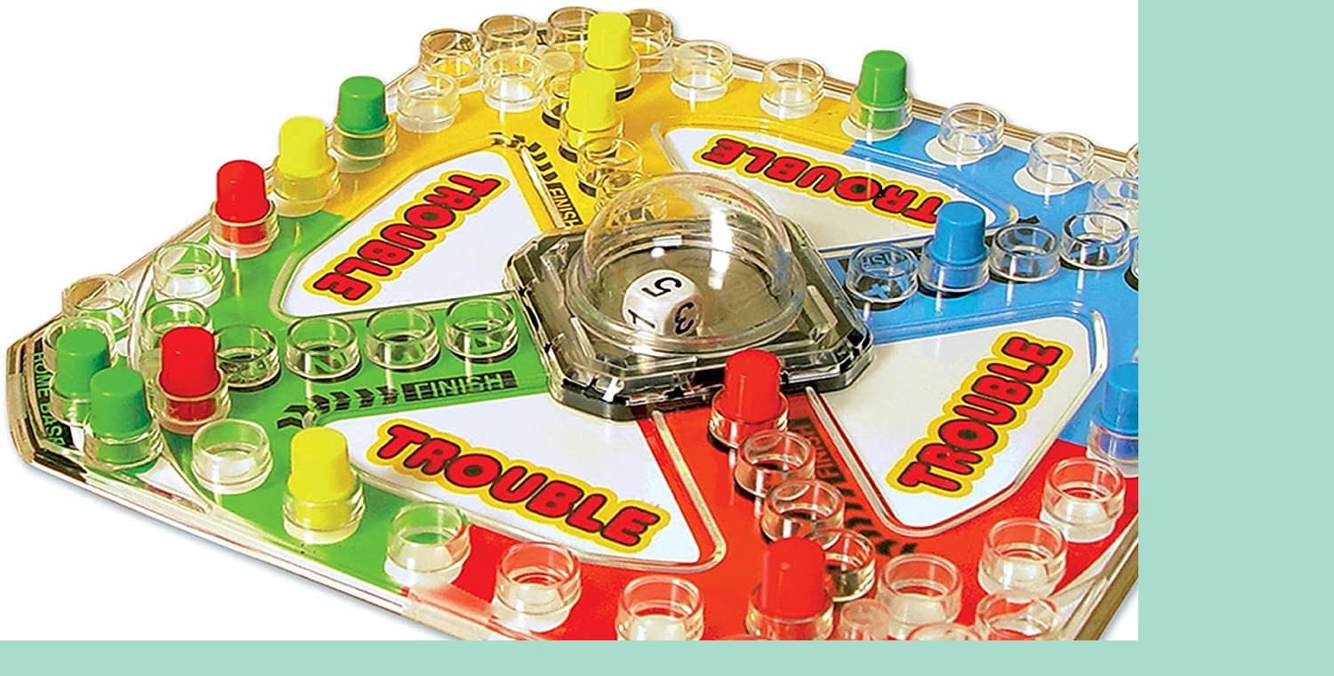

--- FILE ---
content_type: text/html; charset=iso-8859-1
request_url: https://jedko.com.au/index.php?main_page=popup_image_additional&pID=52450&pic=2&products_image_large_additional=images/large/win01176_3.jpg
body_size: 1481
content:
<!DOCTYPE html PUBLIC "-//W3C//DTD XHTML 1.0 Transitional//EN" "http://www.w3.org/TR/xhtml1/DTD/xhtml1-transitional.dtd">
<html xmlns="http://www.w3.org/1999/xhtml" dir="ltr" lang="en">
<head>
<title>TROUBLE CLASSIC EDITION : Jedko Games</title>
<meta http-equiv="Content-Type" content="text/html; charset=iso-8859-1" />
<meta name="keywords" content="Australian Wholesale Games and Hobbies Distributor, Cheatwell Games, Days of Wonder, Five Mile Press, Ceaco Jigsaw Puzzles, Hasbro, Mattel, Crown & Andrews jigsaws, Herron Books, House of Marbles, Jumbo Jigsaw Puzzles, Heye Jigsaw Puzzles, Paul Lamond Games, Pin Wooden Toys, Piatnik Playing Cards, TDC Games and Puzzles, United States Playing Card Company Playing Cards, Adult Board Games, Educational Childrens Books, Puzzles and Novelties, ecommerce, open source, shop, online shopping " />
<meta name="description" content="Jedko Games : TROUBLE CLASSIC EDITION - Books - Game Books - Puzzle Lego Novelty Items Playing Cards Science Kits Wooden Toys Craft Sets Games - Adult Games - Card Games - Chess Games - Classic Games - Electronic Games - Family Games - Gambling Games - Hobby Wooden Ride-Ons Jigsaws - Adult Jigsaws - Children Construction - Metal Construction - Plastic Books - Activity Books - Sticker Books - Childrens Craft - 3D Kits Games - Myst.Party Games - Outdoor Puzzles - 3D Puzzles - Brainteaser ecommerce, open source, shop, online shopping" />
<meta http-equiv="imagetoolbar" content="no" />
<meta name="author" content="The Zen Cart&trade; Team and others" />
<meta name="generator" content="shopping cart program by Zen Cart&trade;, http://www.zen-cart.com eCommerce" />
<meta name="robots" content="noindex, nofollow" />

<base href="https://jedko.com.au/" />

<link rel="stylesheet" type="text/css" href="includes/templates/Jedko2/css/stylesheet.css" />
<script type="text/javascript"><!--
var i=0;
function resize() {
  i=0;
//  if (navigator.appName == 'Netscape') i=20;
  if (window.navigator.userAgent.indexOf('MSIE 6.0') != -1 && window.navigator.userAgent.indexOf('SV1') != -1) {
      i=30; //This browser is Internet Explorer 6.x on Windows XP SP2
  } else if (window.navigator.userAgent.indexOf('MSIE 6.0') != -1) {
      i=0; //This browser is Internet Explorer 6.x
  } else if (window.navigator.userAgent.indexOf('Firefox') != -1 && window.navigator.userAgent.indexOf("Windows") != -1) {
      i=25; //This browser is Firefox on Windows
  } else if (window.navigator.userAgent.indexOf('Mozilla') != -1 && window.navigator.userAgent.indexOf("Windows") != -1) {
      i=45; //This browser is Mozilla on Windows
  } else {
      i=80; //This is all other browsers including Mozilla on Linux
  }
  if (document.documentElement && document.documentElement.clientWidth) {
//    frameWidth = document.documentElement.clientWidth;
//    frameHeight = document.documentElement.clientHeight;

  imgHeight = document.images[0].height+40-i;
  imgWidth = document.images[0].width+20;

  var height = screen.height;
  var width = screen.width;
  var leftpos = width / 2 - imgWidth / 2;
  var toppos = height / 2 - imgHeight / 2;

    frameWidth = imgWidth;
    frameHeight = imgHeight+i;

  window.moveTo(leftpos, toppos);


//  window.resizeTo(imgWidth, imgHeight);
  window.resizeTo(frameWidth,frameHeight+i);
	}
  else if (document.body) {
    window.resizeTo(document.body.clientWidth, document.body.clientHeight-i);
  }
  self.focus();
}
//--></script>

</head>

<body id="popupAdditionalImage" class="centeredContent" onload="resize();">
<div>
<a href="javascript:window.close()"><img src="images/large/win01176_3.jpg" alt="TROUBLE CLASSIC EDITION - Click Image to Close" title=" TROUBLE CLASSIC EDITION - Click Image to Close " width="1500" height="883" /></a></div>
</body></html>
